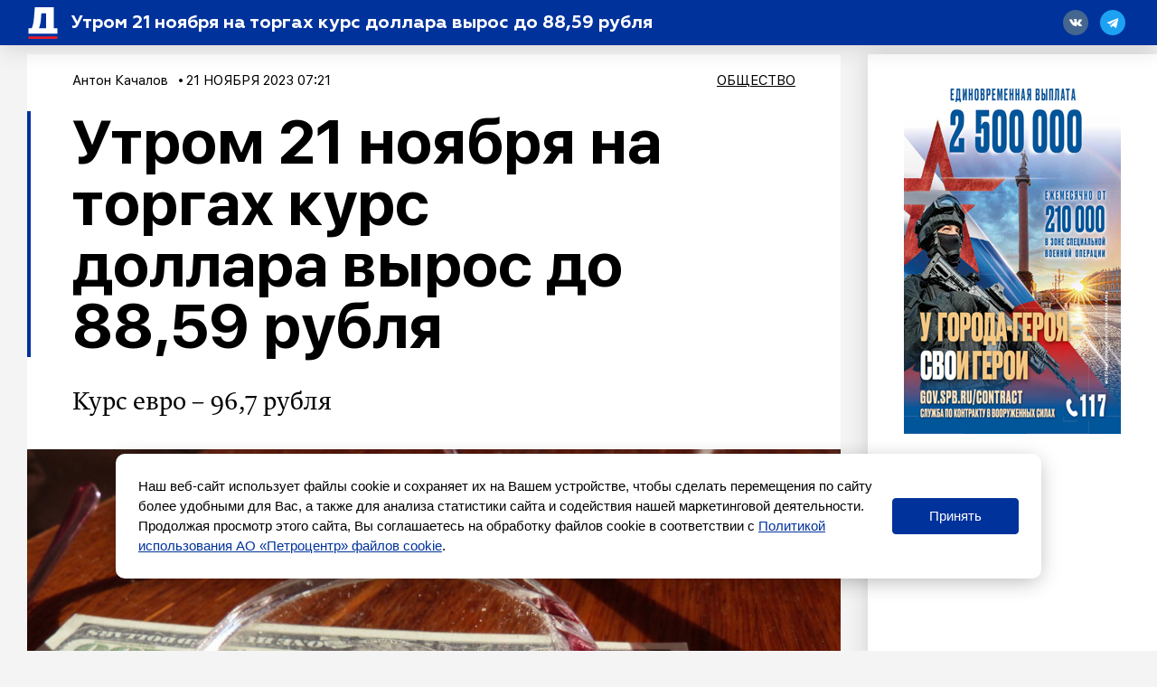

--- FILE ---
content_type: text/html; charset=UTF-8
request_url: https://spbdnevnik.ru/news/2023-11-21/utrom-21-noyabrya-na-torgah-kurs-dollara-vyros-do-8859-rublya
body_size: 50176
content:
<!DOCTYPE html>
<html lang="ru">
<head>
  <meta charset="utf-8">
<meta name="viewport" content="width=device-width, initial-scale=1">
<meta name="csrf-token" content="Fz43q0sHfoBYszQnQri0iS0ZV6WsuM76tZJFjEfR">
<title>Утром 21 ноября на торгах курс доллара вырос до 88,59 рубля</title>
<link rel="preload" href="/media/fonts/SFUIDisplay-Light.woff?96b9ca7b94cb7bf657ea694f46939b1d" as="font" type="font/woff" crossorigin>
<link rel="preload" href="/media/fonts/SFUIDisplay-Regular.woff?487c86cad639e3efc2bf70ff9a673263" as="font" type="font/woff" crossorigin>
<link rel="preload" href="/media/fonts/SFUIDisplay-Medium.woff?3f01864626c9a5039525ec7e2112345f" as="font" type="font/woff" crossorigin>
<link rel="preload" href="/media/fonts/SFUIDisplay-Bold.woff?383901d6c0f200a52b926943ac7510f2" as="font" type="font/woff" crossorigin>
<link rel="preload" href="/media/fonts/SFUIDisplay-Black.woff?f52c96e6c13e46cc7544b319679742e1" as="font" type="font/woff" crossorigin>
<link rel="preload" href="/media/fonts/SFUIText-Light.woff?95873c57476e5cf57d3757032176753c" as="font" type="font/woff" crossorigin>
<link rel="preload" href="/media/fonts/SFUIText-Regular.woff?53d97caea7ef8a12beab745fcc5744e1" as="font" type="font/woff" crossorigin>
<link rel="preload" href="/media/fonts/SFUIText-Medium.woff?48977014c2b3577697a6353bbdfa95fe" as="font" type="font/woff" crossorigin>
<link rel="preload" href="/media/fonts/SFUIText-Bold.woff?bb08af6a35b24efe9f095224a0ab601f" as="font" type="font/woff" crossorigin>
<link rel="preload" href="/media/fonts/Geometria.woff?3c6a7d3ae76a5aec78aac69db1af15cf" as="font" type="font/woff" crossorigin>
<link rel="preload" href="/media/fonts/Geometria-Bold.woff?fdd15f825a6db43442a758e2db168314" as="font" type="font/woff" crossorigin>
<link rel="preload" href="/media/fonts/Geometria-Medium.woff?45656b73e1a07f979bfb56559b359b07" as="font" type="font/woff" crossorigin>
<link rel="preload" href="/media/fonts/BrioniPro-Regular.woff?55bdc62565193217c382e91cfe89d4ec" as="font" type="font/woff" crossorigin>
<link rel="preload" href="/media/fonts/BrioniPro-Light.woff?64273f801e146ddef893889fe506ae4c" as="font" type="font/woff" crossorigin>
<link rel="preload" href="/media/fonts/BrioniPro-MediumItalic.woff?5d7a55f5b3bb2260e0d735e014ba1644" as="font" type="font/woff" crossorigin>
<link rel="preload" href="/media/fonts/BrioniPro-BoldItalic.woff?4c6f3a20baf858205bdc33f3df23671c" as="font" type="font/woff" crossorigin>

<meta content="Курс евро – 96,7 рубля
" name="description">
<meta content="Петербургский дневник, новости, события, информация" name="keywords">
<meta name="robots" content="noodp">
<meta name="robots" content="noyaca">
<meta name="fragment" content="!">  <meta name="theme-color" content="#ffffff">
<meta name="title" content="Утром 21 ноября на торгах курс доллара вырос до 88,59 рубля">
<meta content="Утром 21 ноября на торгах курс доллара вырос до 88,59 рубля" property="og:title">
<meta content="spbdnevnik.ru" property="og:site_name">
<meta content="Курс евро – 96,7 рубля
" property="og:description">
<meta content="https://spbdnevnik.ru/news/2023-11-21/utrom-21-noyabrya-na-torgah-kurs-dollara-vyros-do-8859-rublya" property="og:url">
<meta content="ru_RU" property="og:locale">
<meta content="https://spbdnevnik.ru/media/assets/og.jpg" property="og:image">
<meta content="image/jpeg" property="og:image:type">
<meta content="1106" property="og:image:width">
<meta content="581" property="og:image:height">
<meta content="website" property="og:type">



<meta name="format-detection" content="telephone=no">
<meta name="geo.region" content="RU-SPE">
<meta name="geo.placename" content="Санкт-Петербург">
<meta name="geo.position" content="59.939866;30.314486">
<meta name="ICBM" content="59.939866, 30.314486">

<meta name="yandex-verification" content="f690e05e85424e9d">
<meta name="apple-itunes-app" content="app-id=1399629545">
<meta content="95aefe4c18aad779" name="yandex-verification">
<meta content="7c2b89f8b81bb614" name="yandex-verification">
<meta content="0238510e7b93c7af" name="yandex-verification">

<meta name="verify-admitad" content="34ff62f4ba" />

<script type="text/javascript">!function(){var t=document.createElement("script");t.type="text/javascript",t.async=!0,t.src='https://vk.com/js/api/openapi.js?169',t.onload=function(){VK.Retargeting.Init("VK-RTRG-1422837-ehqcD"),VK.Retargeting.Hit()},document.head.appendChild(t)}();</script><noscript><img src="https://vk.com/rtrg?p=VK-RTRG-1422837-ehqcD" style="position:fixed; left:-999px;" alt=""/></noscript>


<meta name="pmail-verification" content="258b7cd48d1cc559a3acb7092de40b11">

<script>window.yaContextCb = window.yaContextCb || []</script>
<script src="https://yandex.ru/ads/system/context.js" async></script>



<script async src="https://jsn.24smi.net/smi.js"></script>
  <link href="/media/css/styles.css?id=f159ea760879f109d260" rel="stylesheet">
    <link rel="apple-touch-icon" sizes="180x180" href="/media/favicon/apple-touch-icon.png">
<link rel="icon" type="image/png" sizes="32x32" href="/media/favicon/favicon-32x32.png">
<link rel="icon" type="image/png" sizes="16x16" href="/media/favicon/favicon-16x16.png">
<link rel="manifest" href="/media/favicon/site.webmanifest">
<link rel="mask-icon" href="/media/favicon/safari-pinned-tab.svg" color="#5bbad5">
<link rel="shortcut icon" href="/media/favicon/favicon.ico">
<meta name="msapplication-TileColor" content="#ffffff">
<meta name="msapplication-config" content="/media/favicon/browserconfig.xml">
<meta name="theme-color" content="#ffffff">
</head>
<body>
<div style="display: none">
<!--LiveInternet counter--><script type="text/javascript">
document.write('<a class="liveinternet" style="display: inline !important;" href="//www.liveinternet.ru/click" '+
'target="_blank"><img src="//counter.yadro.ru/hit?t15.6;r'+
escape(document.referrer)+((typeof(screen)=='undefined')?'':
';s'+screen.width+'*'+screen.height+'*'+(screen.colorDepth?
screen.colorDepth:screen.pixelDepth))+';u'+escape(document.URL)+
';h'+escape(document.title.substring(0,150))+';'+Math.random()+
'" alt="" title="LiveInternet: показано число просмотров за 24'+
' часа, посетителей за 24 часа и за сегодня" '+
'border="0" width="88" height="31"><\/a>')
</script><!--/LiveInternet-->


<!-- Rating@Mail.ru counter -->
<script type="text/javascript">
    var _tmr = window._tmr || (window._tmr = []);
    _tmr.push({id: "2252049", type: "pageView", start: (new Date()).getTime()});
    (function (d, w, id) {
        if (d.getElementById(id)) return;
        var ts = d.createElement("script"); ts.type = "text/javascript"; ts.async = true; ts.id = id;
        ts.src = (d.location.protocol == "https:" ? "https:" : "http:") + "//top-fwz1.mail.ru/js/code.js";
        var f = function () {var s = d.getElementsByTagName("script")[0]; s.parentNode.insertBefore(ts, s);};
        if (w.opera == "[object Opera]") { d.addEventListener("DOMContentLoaded", f, false); } else { f(); }
    })(document, window, "topmailru-code");
</script><noscript><div>
    </div></noscript>
<!-- //Rating@Mail.ru counter -->

<!-- Yandex.Metrika informer --> <a href="https://metrika.yandex.ru/stat/?id=16895929&amp;from=informer" target="_blank" rel="nofollow"><img src="https://informer.yandex.ru/informer/16895929/3_0_FFFFFFFF_FFFFFFFF_0_pageviews" style="width:88px; height:31px; border:0;" alt="Яндекс.Метрика" title="Яндекс.Метрика: данные за сегодня (просмотры, визиты и уникальные посетители)" /></a> <!-- /Yandex.Metrika informer --> <!-- Yandex.Metrika counter --> <script type="text/javascript" > (function(m,e,t,r,i,k,a){m[i]=m[i]||function(){(m[i].a=m[i].a||[]).push(arguments)}; m[i].l=1*new Date();k=e.createElement(t),a=e.getElementsByTagName(t)[0],k.async=1,k.src=r,a.parentNode.insertBefore(k,a)}) (window, document, "script", "https://mc.yandex.ru/metrika/tag.js", "ym"); ym(16895929, "init", { clickmap:true, trackLinks:true, accurateTrackBounce:true, webvisor:true }); </script> <noscript><div><img src="https://mc.yandex.ru/watch/16895929" style="position:absolute; left:-9999px;" alt="" /></div></noscript> <!-- /Yandex.Metrika counter -->



<script type="text/javascript">

    (function (w, d, c) {
        (w[c] = w[c] || []).push(function () {
            try {
                w.statmedia = new StatMedia({ 'id': 49765 });
            } catch ( e ) {}
        });
        var p = d.createElement('script');
        p.type = 'text/javascript';
        p.async = true;
        p.src = 'https://stat.media/sm.js';
        var s = d.getElementsByTagName('script')[0];
        s.parentNode.insertBefore(p, s);
    })(window, document, '__statmedia_callbacks');
</script>



</div>

<svg xmlns="http://www.w3.org/2000/svg" xmlns:xlink="http://www.w3.org/1999/xlink" style="position: absolute; width: 0; height: 0" id="__SVG_SPRITE_NODE__">
  <symbol viewBox="0 0 30 30" id="search">
  <g id="search_Symbols" stroke="none" stroke-width="1">
    <g>
      <path d="M23.4978015,20.6693744 L29.8994949,27.0710678 L27.0710678,29.8994949 L20.6693744,23.4978015 C18.519467,25.0711327 15.8682078,26 13,26 C5.82029825,26 0,20.1797017 0,13 C0,5.82029825 5.82029825,0 13,0 C20.1797017,0 26,5.82029825 26,13 C26,15.8682078 25.0711327,18.519467 23.4978015,20.6693744 Z M13,22 C17.9705627,22 22,17.9705627 22,13 C22,8.02943725 17.9705627,4 13,4 C8.02943725,4 4,8.02943725 4,13 C4,17.9705627 8.02943725,22 13,22 Z" id="search_Combined-Shape"></path>
    </g>
  </g>
</symbol>
<symbol viewBox="-2 -2 54 54" id="triangle-icon">
  <g>
    <path stroke="#000" stroke-width="5" style="fill:#010002;" d="M49.301,44.35L26.788,3.098c-0.496-0.908-1.252-1.43-2.073-1.43c-0.825,0-1.581,0.524-2.075,1.439
		L0.387,44.348c-0.484,0.899-0.516,1.827-0.086,2.547s1.261,1.134,2.282,1.134h44.535c1.021,0,1.852-0.414,2.28-1.135
		C49.826,46.173,49.792,45.247,49.301,44.35z M47.678,45.872c-0.037,0.062-0.217,0.154-0.561,0.154H2.583
		c-0.345,0-0.526-0.095-0.564-0.158c-0.038-0.062-0.035-0.268,0.129-0.571L24.401,4.058c0.154-0.286,0.293-0.381,0.3-0.392
		c0.037,0.011,0.176,0.104,0.332,0.391l22.513,41.252C47.71,45.611,47.716,45.811,47.678,45.872z"></path>
  </g>
</symbol>
<symbol viewBox="0 0 22 16" id="arrow-right">
  <defs></defs>
  <g id="arrow-right_ui" stroke="none" stroke-width="1">
    <g id="arrow-right_main" transform="translate(-883.000000, -3403.000000)" fill="inherit" fill-rule="nonzero">
      <g id="arrow-right_footer" transform="translate(120.000000, 3059.000000)">
        <g id="arrow-right_right-arrow-copy" transform="translate(763.000000, 344.000000)">
          <path d="M14.8145443,0.240628669 C14.5148301,-0.0802095565 14.0160051,-0.0802095565 13.7058114,0.240628669 C13.4060972,0.550627766 13.4060972,1.06657032 13.7058114,1.37584681 L19.3277231,7.19067835 L0.776182915,7.19067835 C0.343728168,7.19140096 0,7.5469244 0,7.99421913 C0,8.44151387 0.343728168,8.80859904 0.776182915,8.80859904 L19.3277231,8.80859904 L13.7058114,14.6125915 C13.4060972,14.9334297 13.4060972,15.4500948 13.7058114,15.7593713 C14.0160051,16.0802096 14.5155287,16.0802096 14.8145443,15.7593713 L21.7673547,8.56797037 C22.0775484,8.25797128 22.0775484,7.74202872 21.7673547,7.43275224 L14.8145443,0.240628669 Z" id="arrow-right_Shape"></path>
        </g>
      </g>
    </g>
  </g>
</symbol>
<symbol viewBox="0 0 113 286" id="logo-small">
  <g id="logo-small_logos" stroke="none" stroke-width="1">
    <g id="logo-small_Artboard-11" transform="translate(-3249.000000, -656.000000)" fill="inherit">
      <g id="logo-small_Group-Copy-2" transform="translate(2877.000000, 651.000000)">
        <g id="logo-small_ru">
          <g id="logo-small_D" transform="translate(372.000000, 0.000000)">
            <path d="M7.125,120.038462 L7.125,120.038462 C11.6900486,115.528859 17.8483994,113 24.2652666,113 L47.2590834,113 C49.4682224,113 51.2590834,114.790861 51.2590834,117 C51.2590834,118.069337 50.830918,119.094154 50.0701765,119.845656 L46.3167209,123.553523 C44.0344964,125.808028 42.75,128.882477 42.75,132.09049 L42.75,218.095035 C42.75,222.907053 44.6767446,227.518727 48.1000814,230.900485 L55.2166395,237.930607 C56.3577518,239.05786 57,240.595085 57,242.199091 L57,286.425977 C57,288.635116 55.209139,290.425977 53,290.425977 C51.9476003,290.425977 50.9375987,290.011231 50.188907,289.271633 L4.45840117,244.096558 C1.60562053,241.278427 -3.06162844e-15,237.435365 -3.55271368e-15,233.42535 L0,137.09219 C-7.84806521e-16,130.683758 2.56595264,124.542136 7.125,120.038462 Z" id="logo-small_Rectangle-25"></path>
            <path d="M68.9683262,125.300737 L1.76161575,58.2286746 C0.633793971,57.1031124 2.85966851e-15,55.5751656 2.66453526e-15,53.9817818 L-4.4408921e-16,9.65329982 C-7.1463071e-16,7.44416082 1.790861,5.65329982 4,5.65329982 C5.0605051,5.65329982 6.0776051,6.07444133 6.82769065,6.82413641 L108.310763,108.25438 C111.313147,111.255201 113,115.326126 113,119.571034 L113,234 C113,237.313708 110.313708,240 107,240 L76.7299419,240 C73.4162334,240 70.7299419,237.313708 70.7299419,234 L70.7299419,129.54763 C70.7299419,127.954246 70.096148,126.426299 68.9683262,125.300737 Z" id="logo-small_Rectangle"></path>
          </g>
        </g>
      </g>
    </g>
  </g>
</symbol>
<symbol viewBox="0 0 228 44" id="logo-icon">
  <defs></defs>
  <g id="logo-icon_main" stroke="none" stroke-width="1" fill="none" fill-rule="evenodd">
    <g transform="translate(-46.000000, -2712.000000)" fill="#00329C" fill-rule="nonzero" id="logo-icon_full">
      <g transform="translate(46.000000, 2712.000000)">
        <g id="logo-icon_N" transform="translate(78.000000, 17.000000)">
          <path
            d="M5.08851667,20 L1.05228333,20 C0.527612821,20 0.102283333,19.5802669 0.102283333,19.0625 L0.102283333,1.03125 C0.102283333,0.513483047 0.527612821,0.09375 1.05228333,0.09375 L4.91659664,0.09375 C5.20663876,0.09375 5.48079121,0.224504966 5.66099338,0.448784475 L11.9690022,8.29972825 C12.1863195,8.57020127 12.5846752,8.61561048 12.8587545,8.40115261 C13.0102677,8.28259855 13.0986,8.10223509 13.0986,7.91141791 L13.0986,1.03125 C13.0986,0.513483047 13.5239295,0.09375 14.0486,0.09375 L18.0272,0.09375 C18.5518704,0.09375 18.9772,0.513483047 18.9772,1.03125 L18.9772,19.0625 C18.9772,19.5802669 18.5518704,20 18.0272,20 L14.3332436,20 C14.0446491,20 13.7717018,19.8705409 13.5914182,19.6481516 L7.16640024,11.7225537 C6.94789419,11.453015 6.54934237,11.4093142 6.2762098,11.6249452 C6.12597349,11.7435528 6.03851667,11.9231233 6.03851667,12.1129882 L6.03851667,19.0625 C6.03851667,19.5802669 5.61318718,20 5.08851667,20 Z"
            id="logo-icon_Path"></path>
        </g>
        <g id="logo-icon_E" transform="translate(99.000000, 17.000000)">
          <path
            d="M12.9809787,20 L0.915659574,20 C0.422128521,20 0.0220425532,19.5802669 0.0220425532,19.0625 L0.0220425532,1.03125 C0.0220425532,0.513483047 0.422128521,0.09375 0.915659574,0.09375 L12.8183404,0.09375 C13.3118715,0.09375 13.7119574,0.513483047 13.7119574,1.03125 L13.7119574,4.4171875 C13.7119574,4.93495445 13.3118715,5.3546875 12.8183404,5.3546875 L6.44565957,5.3546875 C6.11663887,5.3546875 5.84991489,5.63450953 5.84991489,5.9796875 L5.84991489,7.1178125 C5.84991489,7.46299047 6.11663887,7.7428125 6.44565957,7.7428125 L11.7602979,7.7428125 C12.2538289,7.7428125 12.6539149,8.16254555 12.6539149,8.6803125 L12.6539149,11.6396875 C12.6539149,12.1574545 12.2538289,12.5771875 11.7602979,12.5771875 L6.44565957,12.5771875 C6.11663887,12.5771875 5.84991489,12.8570095 5.84991489,13.2021875 L5.84991489,14.1140625 C5.84991489,14.4592405 6.11663887,14.7390625 6.44565957,14.7390625 L12.9809787,14.7390625 C13.4745098,14.7390625 13.8745957,15.1587955 13.8745957,15.6765625 L13.8745957,19.0625 C13.8745957,19.5802669 13.4745098,20 12.9809787,20 Z"
            id="logo-icon_Path"></path>
        </g>
        <g id="logo-icon_V" transform="translate(115.000000, 17.000000)">
          <path
            d="M12.5583563,19.9578295 L8.47262578,19.9578295 C7.96231965,19.9578295 7.50373221,19.6473186 7.31572066,19.1744856 L0.15020268,1.15382091 C-0.00805775507,0.755809454 0.187374354,0.305288219 0.586712513,0.147553566 C0.677925248,0.111525431 0.77515387,0.0930232558 0.87326838,0.0930232558 L5.83264822,0.0930232558 C6.22922582,0.0930232558 6.58250018,0.342803743 6.71354975,0.71585931 L10.0429137,10.1934779 C10.1564712,10.5167394 10.5114565,10.6870438 10.8357955,10.5738635 C11.0140008,10.5116776 11.1542353,10.372207 11.2170088,10.1947269 L14.5702809,0.713985873 C14.701886,0.341897488 15.0546759,0.0930232558 15.4505221,0.0930232558 L20.183397,0.0930232558 C20.6129518,0.0930232558 20.9611747,0.440089341 20.9611747,0.868217054 C20.9611747,0.966325516 20.9424892,1.06354229 20.9061104,1.15470498 L13.714698,19.1759 C13.5263103,19.6479868 13.0681053,19.9578295 12.5583563,19.9578295 Z"
            id="logo-icon_Path"></path>
        </g>
        <g id="logo-icon_N" transform="translate(138.000000, 17.000000)">
          <path
            d="M5.10751667,20 L1.07128333,20 C0.546612821,20 0.121283333,19.5802669 0.121283333,19.0625 L0.121283333,1.03125 C0.121283333,0.513483047 0.546612821,0.09375 1.07128333,0.09375 L4.93559664,0.09375 C5.22563876,0.09375 5.4997912,0.224504966 5.67999338,0.448784475 L11.9880022,8.29972825 C12.2053195,8.57020127 12.6036752,8.61561048 12.8777545,8.40115261 C13.0292677,8.28259855 13.1176,8.10223509 13.1176,7.91141791 L13.1176,1.03125 C13.1176,0.513483047 13.5429295,0.09375 14.0676,0.09375 L18.0462,0.09375 C18.5708704,0.09375 18.9962,0.513483047 18.9962,1.03125 L18.9962,19.0625 C18.9962,19.5802669 18.5708704,20 18.0462,20 L14.3522436,20 C14.0636491,20 13.7907018,19.8705409 13.6104182,19.6481516 L7.18540024,11.7225537 C6.96689419,11.453015 6.56834237,11.4093142 6.2952098,11.6249452 C6.14497349,11.7435528 6.05751667,11.9231233 6.05751667,12.1129882 L6.05751667,19.0625 C6.05751667,19.5802669 5.63218718,20 5.10751667,20 Z"
            id="logo-icon_Path"></path>
        </g>
        <g id="logo-icon_I" transform="translate(160.000000, 17.000000)">
          <path
            d="M4.99404878,20 L1.02380488,20 C0.538871927,20 0.145756098,19.5802669 0.145756098,19.0625 L0.145756098,1.03125 C0.145756098,0.513483047 0.538871927,0.09375 1.02380488,0.09375 L4.99404878,0.09375 C5.47898173,0.09375 5.87209756,0.513483047 5.87209756,1.03125 L5.87209756,19.0625 C5.87209756,19.5802669 5.47898173,20 4.99404878,20 Z"
            id="logo-icon_Path"></path>
        </g>
        <g id="logo-icon_K" transform="translate(169.000000, 17.000000)">
          <path
            d="M5.10067717,20 L1.04185827,20 C0.546106602,20 0.144220472,19.5802669 0.144220472,19.0625 L0.144220472,1.03125 C0.144220472,0.513483047 0.546106602,0.09375 1.04185827,0.09375 L5.10067717,0.09375 C5.59642883,0.09375 5.99831496,0.513483047 5.99831496,1.03125 L5.99831496,5.65045042 C5.99831496,5.99562839 6.26623905,6.27545042 6.59674016,6.27545042 C6.78445497,6.27545042 6.96129245,6.18345791 7.07438005,6.0269777 L11.0929439,0.466459062 C11.2625753,0.231738756 11.5278315,0.09375 11.8094038,0.09375 L17.0416736,0.09375 C17.3721747,0.09375 17.6400988,0.373572031 17.6400988,0.71875 C17.6400988,0.855760287 17.5969918,0.988974647 17.517411,1.0978954 L11.9224991,8.75553767 C11.6731403,9.09683 11.6776078,9.57141144 11.9333433,9.90751737 L18.8410792,18.9861589 C19.046699,19.2563992 19.0036287,19.6495625 18.7448788,19.8643134 C18.639018,19.9521733 18.5077873,20 18.3725712,20 L12.8619528,20 C12.5856717,20 12.3247822,19.867123 12.1546634,19.6397612 L7.06826645,12.8418524 C6.86476195,12.5698711 6.48867944,12.5216857 6.22826266,12.7342274 C6.08313304,12.8526764 5.99831496,13.0343264 5.99831496,13.2266932 L5.99831496,19.0625 C5.99831496,19.5802669 5.59642883,20 5.10067717,20 Z"
            id="logo-icon_Path"></path>
        </g>
        <g id="logo-icon_R" transform="translate(190.000000, 17.000000)">
          <path
            d="M13.2735384,11.9103659 C13.6995773,12.4907662 17.1999585,16.5171587 23.7746818,23.989543 C23.9980265,24.243379 23.9714071,24.6285543 23.7152269,24.8498549 C23.6031585,24.9466651 23.4595066,25 23.3108278,25 L18.0605755,25 C17.7910946,25 17.5350698,24.8833166 17.3597014,24.6805765 L7.07373737,12.7891684 C6.95682512,12.6540084 6.78614188,12.5762195 6.60648797,12.5762195 L6.46953842,12.5762195 C6.23757882,12.5762195 6.04953842,12.76254 6.04953842,12.992378 L6.04953842,18.597561 C6.04953842,19.1026994 5.6362628,19.5121951 5.12646149,19.5121951 L0.952615385,19.5121951 C0.442814077,19.5121951 0.0295384615,19.1026994 0.0295384615,18.597561 L0.0295384615,1.00609756 C0.0295384615,0.50095907 0.442814077,0.0914634146 0.952615385,0.0914634146 L9.49353838,0.0914634146 C11.7055384,0.0914634146 13.4975384,0.674085366 14.8415383,1.86707317 C16.1855383,3.03231707 16.8575383,4.5304878 16.8575383,6.33384146 C16.8575383,8.77530488 15.5135383,10.8006098 13.2735384,11.9103659 Z M6.97261538,8.22042683 L9.10123077,8.22042683 C10.2212308,8.22042683 10.9772308,7.61006098 10.9772308,6.63902439 C10.9772308,5.6679878 10.2212308,5.08536585 9.10123077,5.08536585 L6.97261538,5.08536585 C6.63274785,5.08536585 6.35723077,5.35836296 6.35723077,5.69512195 L6.35723077,7.61067073 C6.35723077,7.94742973 6.63274785,8.22042683 6.97261538,8.22042683 Z"
            id="logo-icon_Combined-Shape"></path>
        </g>
        <g id="logo-icon_U"
           transform="translate(219.500000, 27.000000) rotate(180.000000) translate(-219.500000, -27.000000) translate(211.000000, 17.000000)">
          <path
            d="M1.07190265,1.25600962 C1.75867988,0.551384194 2.68515743,0.15625 3.65052683,0.15625 L7.10977361,0.15625 C7.44212195,0.15625 7.71154352,0.436072031 7.71154352,0.78125 C7.71154352,0.948333969 7.64712926,1.10846155 7.53268142,1.22588369 L6.96800226,1.80523791 C6.62465875,2.15750434 6.43141593,2.63788708 6.43141593,3.139139 L6.43141593,19.0040892 C6.43141593,19.5211975 6.0282728,19.9406572 5.53038527,19.9415877 L0.904279074,19.9502331 C0.405757365,19.9511648 0.000898486395,19.5321877 1.46127427e-06,19.0144216 C4.8709162e-07,19.0138592 1.77522099e-15,19.0132969 1.77635684e-15,19.0127347 L2.57807541e-15,3.92065464 C2.46000718e-15,2.9193372 0.386028273,1.95970873 1.07190265,1.25600962 Z"
            id="logo-icon_Rectangle-25"></path>
          <path
            d="M11.5409303,0.162839166 L14.5862209,0.15403625 C15.9156091,0.150193434 16.9962907,1.26636201 16.9999907,2.64706853 C16.9999968,2.64938788 17,2.65170722 17,2.65402656 L17,18.90625 C17,19.4240169 16.5958676,19.84375 16.0973451,19.84375 L11.5434426,19.84375 C11.0449201,19.84375 10.6407877,19.4240169 10.6407877,18.90625 L10.6407877,1.10033553 C10.6407877,0.58358727 11.0433906,0.164277386 11.5409303,0.162839166 Z"
            id="logo-icon_Rectangle"></path>
        </g>
        <g id="logo-icon_D" transform="translate(57.000000, 0.000000)">
          <path
            d="M1.07190265,17.6982249 C1.75867988,17.0044398 2.68515743,16.6153846 3.65052683,16.6153846 L7.10977361,16.6153846 C7.44212195,16.6153846 7.71154352,16.8909017 7.71154352,17.2307692 C7.71154352,17.3952826 7.64712926,17.5529468 7.53268142,17.6685625 L6.96800226,18.2390035 C6.62465875,18.5858505 6.43141593,19.0588426 6.43141593,19.5523831 L6.43141593,32.7838515 C6.43141593,33.524162 6.72128016,34.2336503 7.23629543,34.7539208 L8.30692807,35.835478 C8.47859983,36.0089015 8.57522124,36.2453977 8.57522124,36.4921678 L8.57522124,43.2963042 C8.57522124,43.6361717 8.30579967,43.9116888 7.97345133,43.9116888 C7.81512571,43.9116888 7.66317857,43.8478817 7.55054353,43.7340974 L0.670732919,36.7840858 C0.241553531,36.3505272 -3.4788336e-15,35.7592869 -3.55271368e-15,35.1423615 L-3.01823463e-15,20.3218754 C-3.13630287e-15,19.3359628 0.386028273,18.3910978 1.07190265,17.6982249 Z"
            id="logo-icon_Rectangle-25"></path>
          <path
            d="M10.3757659,18.5078057 L0.265021838,8.18902686 C0.0953495355,8.01586345 5.29362877e-17,7.78079471 2.35799581e-17,7.53565874 L-4.4408921e-16,0.71589228 C-4.84790144e-16,0.376024742 0.269421566,0.100507665 0.601769912,0.100507665 C0.761314927,0.100507665 0.914329971,0.165298666 1.0271747,0.280636371 L16.2945396,15.8852892 C16.7462257,16.346954 17,16.9732502 17,17.6263129 L17,35.2307692 C17,35.7405705 16.5958676,36.1538462 16.0973451,36.1538462 L11.5434426,36.1538462 C11.0449201,36.1538462 10.6407877,35.7405705 10.6407877,35.2307692 L10.6407877,19.1611738 C10.6407877,18.9160378 10.5454382,18.6809691 10.3757659,18.5078057 Z"
            id="logo-icon_Rectangle"></path>
        </g>
        <g id="logo-icon_S" transform="translate(0.000000, 16.000000)">
          <path
            d="M8.27034545,20.9286316 C6.54294252,20.9286316 2.00867228,20.3512869 0.573386639,19.0922362 C0.524659486,19.0494922 0.479187744,19.011045 0.436971411,18.9768946 C0.214841619,18.7972056 0.0853090909,18.5236222 0.0853090909,18.2341544 L0.0853084234,13.8740184 C0.0853084234,13.5252066 0.36207815,13.2424387 0.703490909,13.2424387 C0.81412265,13.2424387 0.92272727,13.2727713 1.01797359,13.3302718 C2.08459418,13.9741933 3.04880905,14.4379273 3.91061818,14.7214737 C5.57012727,15.2674737 7.06087273,15.5548421 8.38285455,15.5548421 C9.90172727,15.5548421 10.6611636,15.2387368 10.6611636,14.6065263 C10.6611636,14.3191579 10.3798909,14.0605263 9.81734545,13.8018947 C9.2548,13.5432632 8.15783636,13.1696842 6.55458182,12.6811579 C2.47612727,11.4454737 0.0853090909,9.66378947 0.0853090909,6.24410526 C0.0853090909,2.13473684 3.3762,0.00821052632 8.55161818,0.00821052632 C10.1201519,0.00821052632 12.2799194,0.471588939 15.0309207,1.39834577 L15.0309206,1.39834593 C15.4110238,1.52639504 15.6678182,1.88915796 15.6678182,2.29806518 L15.667819,6.37581022 C15.667819,6.72462212 15.3910492,7.00739002 15.0496364,7.00739002 C14.9629016,7.00739002 14.8771376,6.98874256 14.7979189,6.95265968 C13.7313259,6.46684306 12.8118196,6.12528984 12.0394,5.928 C10.5767818,5.52568421 9.2548,5.32452632 8.10158182,5.32452632 C6.94836364,5.32452632 6.35769091,5.58315789 6.35769091,6.07168421 C6.35769091,6.33031579 6.63896364,6.58894737 7.17338182,6.84757895 C7.73592727,7.07747368 8.97352727,7.47978947 10.8580545,8.05452632 C14.9365091,9.31894737 16.9335455,11.2443158 16.9335455,14.3191579 C16.9335455,16.3307368 16.1459818,17.94 14.5427273,19.1469474 C12.9676,20.3251579 10.8861818,20.9286316 8.27034545,20.9286316 Z"
            id="logo-icon_s"></path>
        </g>
        <g id="logo-icon_P" transform="translate(19.000000, 17.000000)">
          <path
            d="M0.973925234,0.09375 L9.33157009,0.09375 C11.6448411,0.09375 13.4954579,0.6909375 14.8834206,1.91375 C16.3002991,3.1365625 16.9942804,4.6721875 16.9942804,6.5775 C16.9942804,8.454375 16.3002991,10.0184375 14.8834206,11.24125 C13.4954579,12.4640625 11.6448411,13.06125 9.33157009,13.06125 L6.87308411,13.06125 C6.52209941,13.06125 6.23757009,13.341072 6.23757009,13.68625 L6.23757009,19.0625 C6.23757009,19.5802669 5.81077612,20 5.28429907,20 L0.973925234,20 C0.447448182,20 0.0206542056,19.5802669 0.0206542056,19.0625 L0.0206542056,1.03125 C0.0206542056,0.513483047 0.447448182,0.09375 0.973925234,0.09375 Z M6.87308411,8.625 L8.49300935,8.625 C9.76530841,8.625 10.632785,7.885625 10.632785,6.8334375 C10.632785,5.78125 9.73639252,5.0703125 8.49300935,5.0703125 L6.87308411,5.0703125 C6.52209941,5.0703125 6.23757009,5.35013453 6.23757009,5.6953125 L6.23757009,8 C6.23757009,8.34517797 6.52209941,8.625 6.87308411,8.625 Z"
            id="logo-icon_Combined-Shape"></path>
        </g>
        <g id="logo-icon_B" transform="translate(37.000000, 17.000000)">
          <path
            d="M8.83078095,20 L1.00754286,20 C0.5025968,20 0.0932571429,19.5802669 0.0932571429,19.0625 L0.0932571429,1.03125 C0.0932571429,0.513483047 0.5025968,0.09375 1.00754286,0.09375 L8.41478095,0.09375 C10.2174476,0.09375 11.6873143,0.5203125 12.8521143,1.401875 C14.0169143,2.255 14.5993143,3.50625 14.5993143,5.1840625 C14.5993143,6.1225 14.3497143,6.9471875 13.822781,7.60125 C13.2958476,8.2553125 12.7966476,8.7103125 12.2697143,8.96625 C13.1017143,9.136875 13.9337143,9.705625 14.737981,10.6725 C15.5422476,11.6109375 15.9582476,12.8053125 15.9582476,14.2271875 C15.9582476,15.961875 15.2926476,17.3553125 13.989181,18.4075 C12.6857143,19.4596875 10.9662476,20 8.83078095,20 Z M6.05592381,12.4065625 L6.05592381,14.4553125 C6.05592381,14.8004905 6.32881691,15.0803125 6.66544762,15.0803125 L7.66598095,15.0803125 C8.74758095,15.0803125 9.44091429,14.4546875 9.44091429,13.459375 C9.44091429,12.4640625 8.69211429,11.7815625 7.66598095,11.7815625 L6.66544762,11.7815625 C6.32881691,11.7815625 6.05592381,12.0613845 6.05592381,12.4065625 Z M6.05592381,5.4678125 L6.05592381,6.8909375 C6.05592381,7.23611547 6.32881691,7.5159375 6.66544762,7.5159375 L7.55504762,7.5159375 C8.35931429,7.5159375 8.96944762,6.9471875 8.96944762,6.23625 C8.96944762,5.4115625 8.35931429,4.8428125 7.55504762,4.8428125 L6.66544762,4.8428125 C6.32881691,4.8428125 6.05592381,5.12263453 6.05592381,5.4678125 Z"
            id="logo-icon_Combined-Shape"></path>
        </g>
      </g>
    </g>
  </g>
</symbol>
<symbol viewBox="0 0 8 12" id="lightning">
  <defs></defs>
  <g id="lightning_Symbols" stroke="none" stroke-width="1" fill="none" fill-rule="evenodd">
    <g id="lightning_bolt_ico" transform="translate(-8.000000, -6.000000)" fill="#FF2D55" fill-rule="nonzero">
      <g id="lightning_Light" transform="translate(8.000000, 6.000000)">
        <polygon id="lightning_Shape" transform="translate(4.000000, 6.000000) scale(-1, 1) translate(-4.000000, -6.000000) "
                 points="4 0 4 4.72145676 0 4.72145676 4 12 4 7.27854324 8 7.27854324"></polygon>
      </g>
    </g>
  </g>
</symbol>
<symbol viewBox="0 0 40 40" id="fullscreen">
  <defs></defs>
  <g id="fullscreen_Page-1" stroke="none" stroke-width="1" fill="none" fill-rule="evenodd">
    <g id="fullscreen_PDF-list" transform="translate(-457.000000, -831.000000)" fill="#FFFFFF" fill-rule="nonzero">
      <g id="fullscreen_Fullscreen" transform="translate(457.000000, 831.000000)">
        <path d="M0,11.9634783 L0,0 L12.433913,0 L17.0095652,3.47826087 L9.38434783,3.47826087 L17.3913043,11.9634783 L12.433913,16.5217391 L4.34782609,8.91391304 L4.34782609,16.5391304 L0,11.9634783 Z M27.6104348,0 L40,0 L40,12.0078261 L36.5217391,16.5826087 L36.5217391,8.95826087 L27.8234783,16.9652174 L23.1591304,12.2208696 L30.66,4.34782609 L23.0347826,4.34782609 L27.6104348,0 Z M40,27.6104348 L40,40 L27.566087,40 L22.9904348,36.5217391 L30.6156522,36.5217391 L22.6086957,27.8234783 L27.566087,23.1591304 L35.6521739,30.66 L35.6521739,23.0347826 L40,27.6104348 Z M12.3895652,40 L0,40 L0,27.566087 L3.47826087,22.9904348 L3.47826087,30.6156522 L12.1765217,22.6086957 L16.8408696,27.566087 L9.34,35.6521739 L16.9652174,35.6521739 L12.3895652,40 Z" id="fullscreen_Shape" />
      </g>
    </g>
  </g>
</symbol>

<symbol viewBox="0 0 40 40" fill="currentColor" id="telegram2-icon">
  <path d="M17.9732 5.05567L3.33852 10.9763C2.86679 11.17 2.89422 11.8766 3.38241 12.0248L7.1014 13.1645L8.48917 17.7402C8.63178 18.2189 9.21871 18.3614 9.5533 18.0024L11.4786 15.9624L15.2525 18.84C15.7132 19.1933 16.3715 18.9312 16.4867 18.35L18.9824 5.93891C19.1086 5.33489 18.5326 4.82773 17.9732 5.05567ZM16.1411 7.80798L9.34487 14.0534C9.27904 14.1161 9.23516 14.2016 9.22419 14.2927L8.9609 16.7088C8.94993 16.7886 8.84571 16.8 8.82377 16.7202L7.74866 13.1132C7.69929 12.9479 7.76512 12.7713 7.90773 12.6801L15.9326 7.50597C16.1137 7.3977 16.3056 7.65982 16.1411 7.80798Z"></path>
</symbol>  <symbol viewBox="0 0 11 23" id="fb-icon">
  <defs></defs>
  <g id="fb-icon_Social-Icons" stroke="none" stroke-width="1" fill="inherit" fill-rule="evenodd">
    <g transform="translate(-76.000000, -72.000000)" id="fb-icon_facebook">
      <g transform="translate(60.000000, 60.000000)">
        <path d="M23.3147057,35 L18.4372418,35 L18.4372418,23.4985483 L16,23.4985483 L16,19.535534 L18.4372418,19.535534 L18.4372418,17.1562737 C18.4372418,13.9234411 19.8127074,12 23.7230238,12 L26.9776468,12 L26.9776468,15.964466 L24.9435074,15.964466 C23.4212558,15.964466 23.3206665,16.5182719 23.3206665,17.5518493 L23.3139606,19.535534 L27,19.535534 L26.5685836,23.4985483 L23.3139606,23.4985483 L23.3139606,35 L23.3147057,35 Z" id="fb-icon_Shape" fill="inherit"></path>
      </g>
    </g>
  </g>
</symbol>
<symbol viewBox="0 0 25 14" id="vk-icon">
  <defs></defs>
  <g id="vk-icon_Social-Icons" stroke="none" stroke-width="1" fill="inherit" fill-rule="evenodd">
    <g transform="translate(-309.000000, -77.000000)" id="vk-icon_vk">
      <g transform="translate(300.000000, 61.000000)">
        <path d="M22.7260375,29.931282 C22.7260375,29.931282 23.1772326,29.8820719 23.4083325,29.6384215 C23.6198685,29.4151753 23.6125319,28.9938882 23.6125319,28.9938882 C23.6125319,28.9938882 23.5844087,27.0266816 24.5149221,26.7362215 C25.4319853,26.4505625 26.6094945,28.6386148 27.8591459,29.4799887 C28.8031097,30.1161202 29.5196417,29.9768915 29.5196417,29.9768915 L32.8589745,29.931282 C32.8589745,29.931282 34.6050629,29.8256602 33.7772605,28.4777816 C33.7087864,28.3673587 33.2942739,27.4803754 31.2950761,25.6583987 C29.2005037,23.7512045 29.4817364,24.0596682 32.0030489,20.7601862 C33.538824,18.7509708 34.152645,17.5243172 33.9606731,16.9998088 C33.7784832,16.4981051 32.6486614,16.6313326 32.6486614,16.6313326 L28.889925,16.6541373 C28.889925,16.6541373 28.6111378,16.6169296 28.4044929,16.7381547 C28.202739,16.8569793 28.0719046,17.1342366 28.0719046,17.1342366 C28.0719046,17.1342366 27.4776477,18.6885579 26.6840823,20.0112313 C25.0101363,22.800608 24.3412915,22.9482385 24.0673953,22.7754027 C23.4303421,22.3709191 23.5892997,21.1526673 23.5892997,20.2872884 C23.5892997,17.5831294 24.0074805,16.4560964 22.7761703,16.1644361 C22.3677715,16.067216 22.0669748,16.0036029 21.0215227,15.9928006 C19.6801649,15.9795979 18.5454521,15.9976016 17.9022851,16.3060654 C17.4743222,16.5113078 17.1441795,16.9698026 17.3459334,16.996208 C17.5941518,17.0286147 18.1566173,17.1450388 18.4549685,17.5435212 C18.840135,18.0584276 18.8266848,19.2130663 18.8266848,19.2130663 C18.8266848,19.2130663 19.0480027,22.3961243 18.3094611,22.791006 C17.8032423,23.062262 17.1087197,22.5089477 15.6157408,19.9776244 C14.8515215,18.6813564 14.2743831,17.2482602 14.2743831,17.2482602 C14.2743831,17.2482602 14.1631127,16.9806048 13.9638043,16.836575 C13.7229224,16.6625391 13.3866659,16.6085279 13.3866659,16.6085279 L9.81501039,16.6313326 C9.81501039,16.6313326 9.27822273,16.6457356 9.08135983,16.874983 C8.90650644,17.0778249 9.06790957,17.499112 9.06790957,17.499112 C9.06790957,17.499112 11.864341,23.9216397 15.0312659,27.1587089 C17.9352994,30.1257222 21.2318359,29.931282 21.2318359,29.931282 L22.7260375,29.931282 Z" id="vk-icon_Shape" fill="inherit"></path>
      </g>
    </g>
  </g>
</symbol>
<symbol viewBox="0 0 21 18" id="twitter-icon">
  <defs></defs>
  <g id="twitter-icon_Social-Icons" stroke="none" stroke-width="1" fill="inherit" fill-rule="evenodd">
    <g transform="translate(-132.000000, -74.000000)" id="twitter-icon_twitter">
      <g transform="translate(120.000000, 60.000000)">
        <path d="M30.526149,16.8457316 C31.4160944,16.2841254 32.0989611,15.3936155 32.41944,14.3328037 C31.5861948,14.8541095 30.6654341,15.2311137 29.6830428,15.4352159 C28.899102,14.5512061 27.7786582,14 26.5386512,14 C24.1597112,14 22.231907,16.0345226 22.231907,18.5435505 C22.231907,18.8997544 22.2676528,19.2468583 22.3416094,19.578362 C18.762106,19.3885599 15.5881317,17.5815398 13.4618771,14.8307092 C13.0908611,15.5041167 12.8788519,16.2841254 12.8788519,17.1161346 C12.8788519,18.6917521 13.6393731,20.0827676 14.7955626,20.8991767 C14.0892763,20.8757764 13.4248987,20.6690741 12.8431062,20.3310703 L12.8431062,20.386971 C12.8431062,22.5891954 14.3271703,24.4261158 16.3005811,24.8421205 C15.9381933,24.9487217 15.558549,25.0020222 15.1641134,25.0020222 C14.8867758,25.0020222 14.6156013,24.9747219 14.3542877,24.9214213 C14.9015672,26.7258414 16.4928685,28.041456 18.3787639,28.0765564 C16.9033281,29.29597 15.0457827,30.021378 13.0279979,30.021378 C12.6804015,30.021378 12.3365029,30.0018778 12,29.9589773 C13.9068498,31.2472916 16.1711569,32 18.6043317,32 C26.5300229,32 30.8614193,25.0761231 30.8614193,19.0713563 C30.8614193,18.8737542 30.858954,18.677452 30.8503258,18.4837498 C31.6921993,17.8428427 32.4243705,17.0420338 33,16.1307237 C32.2271527,16.4921277 31.3963726,16.7365304 30.526149,16.8457316 Z" id="twitter-icon_Shape" fill="inherit"></path>
      </g>
    </g>
  </g>
</symbol>
<symbol viewBox="0 0 13 13" id="instagram-icon">
  <defs></defs>
  <g id="instagram-icon_ui" stroke="none" stroke-width="1" fill="none" fill-rule="evenodd">
    <g id="instagram-icon_main" transform="translate(-765.000000, -3581.000000)" fill="#000000" fill-rule="nonzero">
      <g id="instagram-icon_footer" transform="translate(120.000000, 3059.000000)">
        <g id="instagram-icon_Group-3" transform="translate(542.000000, 522.000000)">
          <g id="instagram-icon_733614-copy" transform="translate(103.000000, 0.000000)">
            <path
              d="M8.9375,0 L4.0625,0 C1.8191875,0 0,1.8191875 0,4.0625 L0,8.9375 C0,11.1808125 1.8191875,13 4.0625,13 L8.9375,13 C11.1808125,13 13,11.1808125 13,8.9375 L13,4.0625 C13,1.8191875 11.1808125,0 8.9375,0 Z M11.78125,8.9375 C11.78125,10.505625 10.505625,11.78125 8.9375,11.78125 L4.0625,11.78125 C2.494375,11.78125 1.21875,10.505625 1.21875,8.9375 L1.21875,4.0625 C1.21875,2.494375 2.494375,1.21875 4.0625,1.21875 L8.9375,1.21875 C10.505625,1.21875 11.78125,2.494375 11.78125,4.0625 L11.78125,8.9375 Z"
              id="instagram-icon_Shape"></path>
            <path
              d="M6.5,3 C4.567125,3 3,4.567125 3,6.5 C3,8.432875 4.567125,10 6.5,10 C8.432875,10 10,8.432875 10,6.5 C10,4.567125 8.432875,3 6.5,3 Z M6.5,8.6875 C5.29425,8.6875 4.3125,7.70575 4.3125,6.5 C4.3125,5.293375 5.29425,4.3125 6.5,4.3125 C7.70575,4.3125 8.6875,5.293375 8.6875,6.5 C8.6875,7.70575 7.70575,8.6875 6.5,8.6875 Z"
              id="instagram-icon_Shape"></path>
            <circle id="instagram-icon_Oval" cx="10" cy="3" r="1"></circle>
          </g>
        </g>
      </g>
    </g>
  </g>
</symbol>
<symbol viewBox="0 0 24 24" id="ok-icon"><title></title>
  <path d="M12,12A5,5,0,1,0,7,7,5,5,0,0,0,12,12Zm0-7a2,2,0,1,1-2,2A2.00225,2.00225,0,0,1,12,5Z"></path>
  <path
    d="M13.8288,16.049a9.33918,9.33918,0,0,0,3.14972-1.2243,1.39994,1.39994,0,1,0-1.48437-2.374,6.71562,6.71562,0,0,1-6.88281.064A1.40038,1.40038,0,0,0,7.16992,14.916a9.34977,9.34977,0,0,0,3.00079,1.13348L7.00977,19.21045a1.40006,1.40006,0,1,0,1.98047,1.97949L12,18.18018l3.00977,3.00977a1.40006,1.40006,0,1,0,1.98047-1.97949Z"></path>
</symbol>

<symbol viewBox="7 7 35 35" id="telegram-icon">
    <path d="M37.1 13L9.4 24c-.9.3-.8 1.6.1 1.9l7 2.2 2.8 8.8c.2.7 1.1.9 1.6.4l4.1-3.8 7.8 5.7c.6.4 1.4.1 1.6-.6l5.4-23.2c.3-1.7-1.2-3-2.7-2.4zM20.9 29.8L20 35l-2-7.2L37.5 15 20.9 29.8z"/>
</symbol>
  <symbol viewBox="0 0 120 40" id="app-store-black">
  <g id="app-store-black_About" stroke="none" stroke-width="1" fill="none" fill-rule="evenodd">
    <g id="app-store-black_about" transform="translate(-1112.000000, -640.000000)" fill-rule="nonzero">
      <g id="app-store-black_App" transform="translate(1096.000000, 362.000000)">
        <g id="app-store-black_bg">
          <g id="app-store-black_Слой-0-копия-Copy-5" transform="translate(0.000000, 254.000000)">
            <g id="app-store-black_Download_on_the_App_Store_Badge_RU_RGB_blk_100317"
               transform="translate(16.000000, 24.000000)">
              <g id="app-store-black_Group">
                <g id="app-store-black_Shape">
                  <path
                    d="M110.13477,0 L9.53468,0 C9.16798,0 8.80568,0 8.43995,0.002 C8.1338,0.004 7.83009,0.00981 7.521,0.0147 C6.84951368,0.0226018036 6.17960647,0.0816762599 5.5171,0.19141 C4.85552408,0.303532628 4.21467252,0.51491574 3.61622,0.81841 C3.01849941,1.12447171 2.47234502,1.52216753 1.99757,1.99707 C1.5203025,2.47063699 1.12246318,3.01801638 0.81935,3.61816 C0.515400242,4.21710912 0.304640498,4.8589383 0.19435,5.52148 C0.0830109412,6.18318491 0.0230983806,6.85252054 0.01515,7.52348 C0.00587,7.83008 0.00489,8.1377 0,8.44434 L0,31.5586 C0.00489,31.8691 0.00587,32.1699 0.01515,32.4805 C0.023100818,33.1514262 0.0830133796,33.8207284 0.19435,34.4824 C0.304335953,35.145329 0.515108158,35.7875266 0.81935,36.3867 C1.12232555,36.9849029 1.52022081,37.5300662 1.99757,38.001 C2.47054482,38.478014 3.01705224,38.8759804 3.61622,39.1797 C4.21466797,39.4840065 4.85545044,39.6966478 5.5171,39.8105 C6.1797191,39.9193547 6.84955741,39.9784532 7.521,39.9873 C7.83009,39.9941 8.1338,39.998 8.43995,39.998 C8.80567,40 9.168,40 9.53468,40 L110.13477,40 C110.49417,40 110.85937,40 111.21877,39.998 C111.52347,39.998 111.83597,39.9941 112.14067,39.9873 C112.810843,39.9789237 113.47942,39.9198215 114.14067,39.8105 C114.804454,39.6958464 115.447534,39.4832614 116.04887,39.1797 C116.647497,38.8758046 117.1935,38.4778491 117.66607,38.001 C118.142188,37.5282218 118.540932,36.9834573 118.84767,36.3867 C119.149629,35.7870908 119.358395,35.1449445 119.46677,34.4824 C119.578285,33.8206376 119.640323,33.1514843 119.65237,32.4805 C119.65627,32.1699 119.65627,31.8691 119.65627,31.5586 C119.66407,31.1953 119.66407,30.834 119.66407,30.4648 L119.66407,9.53613 C119.66407,9.16992 119.66407,8.80664 119.65627,8.44434 C119.65627,8.1377 119.65627,7.83008 119.65237,7.52344 C119.640326,6.85242244 119.578287,6.18323567 119.46677,5.52144 C119.358093,4.8592816 119.149339,4.21750328 118.84767,3.61812 C118.230394,2.41519608 117.251573,1.4360254 116.04887,0.81832 C115.447532,0.51556738 114.804383,0.30424041 114.14067,0.19132 C113.479535,0.0811027831 112.810888,0.0220077649 112.14067,0.01456 C111.83597,0.00968 111.52347,0.00382 111.21877,0.00187 C110.85937,-0.00013 110.49417,-0.00013 110.13477,-0.00013 L110.13477,0 Z"
                    fill="#A6A6A6"></path>
                  <path
                    d="M8.44483,39.125 C8.14015,39.125 7.84283,39.1211 7.54054,39.1143 C6.91432177,39.1061407 6.28956717,39.051625 5.6714,38.9512 C5.0949903,38.8519282 4.53660424,38.6672645 4.01466,38.4033 C3.4975017,38.1415227 3.02581177,37.7982729 2.61766,37.3867 C2.20360033,36.9799753 1.85887673,36.508244 1.59715,35.9902 C1.33253926,35.4687891 1.14941288,34.9098996 1.05415,34.333 C0.951274358,33.7131149 0.895614374,33.0863132 0.88765,32.458 C0.88131,32.2471 0.87301,31.5449 0.87301,31.5449 L0.87301,8.44434 C0.87301,8.44434 0.88185,7.75293 0.8877,7.5498 C0.895325827,6.92248205 0.950662148,6.2966531 1.05323,5.67773 C1.14866872,5.09925008 1.33193687,4.53874887 1.59669,4.01563 C1.85745482,3.49794385 2.20026458,3.02586029 2.61183,2.61768 C3.02293283,2.20562142 3.49613161,1.86060412 4.01417,1.59521 C4.53491467,1.3320936 5.09224545,1.14873255 5.66749,1.05127 C6.28768733,0.949836139 6.91461084,0.894996084 7.543,0.88721 L8.44532,0.875 L111.21387,0.875 L112.12697,0.8877 C112.749643,0.895099198 113.370872,0.949450006 113.98537,1.05029 C114.566438,1.14897507 115.129577,1.33361553 115.65627,1.59814 C116.694088,2.13298605 117.538542,2.97916295 118.07127,4.01807 C118.331797,4.53757756 118.512239,5.09350676 118.60647,5.66699 C118.710259,6.29099138 118.768347,6.92173834 118.78027,7.5542 C118.78317,7.8374 118.78317,8.1416 118.78317,8.44434 C118.79107,8.81934 118.79107,9.17627 118.79107,9.53613 L118.79107,30.4648 C118.79107,30.8281 118.79107,31.1826 118.78317,31.54 C118.78317,31.8652 118.78317,32.1631 118.77927,32.4697 C118.767605,33.0908757 118.710486,33.7103642 118.60837,34.3232 C118.51506,34.9042612 118.33293,35.4675131 118.06837,35.9932 C117.804793,36.5056211 117.462049,36.9732662 117.05277,37.3789 C116.644251,37.7926846 116.171729,38.1379427 115.65337,38.4014 C115.128136,38.6673937 114.565826,38.8527403 113.98537,38.9512 C113.36725,39.052161 112.742435,39.1066802 112.11617,39.1143 C111.82327,39.1211 111.51657,39.125 111.21877,39.125 L110.13477,39.127 L8.44483,39.125 Z"
                    fill="#000000"></path>
                </g>
                <g id="app-store-black__Group_" transform="translate(9.000000, 8.000000)" fill="#FFFFFF">
                  <g id="app-store-black__Group_2">
                    <g id="app-store-black__Group_3">
                      <path
                        d="M15.76888,12.30068 C15.790737,10.6042091 16.6801229,9.03718611 18.12544,8.14862 C17.2095126,6.84051277 15.730392,6.04087835 14.13428,5.99094 C12.45504,5.81468 10.82709,6.99577 9.97138,6.99577 C9.09911,6.99577 7.78161,6.00844 6.36288,6.03763 C4.49620126,6.09793842 2.79813717,7.13352548 1.88996,8.7655 C-0.04404,12.11392 1.39855,17.03497 3.25116,19.74158 C4.17806,21.06693 5.26134,22.54738 6.67879,22.49488 C8.06585,22.43735 8.58389,21.6104 10.25819,21.6104 C11.91695,21.6104 12.40298,22.49488 13.84919,22.4615 C15.33757,22.43734 16.27532,21.13026 17.1697,19.79236 C17.8356761,18.8479997 18.3481437,17.8042759 18.68812,16.69985 C16.9203766,15.9521813 15.7709432,14.2200343 15.76888,12.30068 Z"
                        id="app-store-black__Path_"></path>
                      <path
                        d="M13.03725,4.21089 C13.8487766,3.23668191 14.248585,1.98450245 14.15177,0.72027 C12.9119378,0.850490487 11.7666802,1.44304968 10.94419,2.37988 C10.1320187,3.30418903 9.72057463,4.51343268 9.80048,5.74127 C11.0569368,5.75420677 12.2499161,5.19015322 13.03725,4.21089 Z"
                        id="app-store-black__Path_2"></path>
                    </g>
                  </g>
                  <g id="app-store-black_Group" transform="translate(25.000000, 9.000000)">
                    <path
                      d="M8.30227,10.13965 L3.56887,10.13965 L2.43215,13.4961 L0.42727,13.4961 L4.91067,1.0781 L6.99367,1.0781 L11.47707,13.4961 L9.438,13.4961 L8.30227,10.13965 Z M4.0591,8.59082 L7.8111,8.59082 L5.96149,3.14355 L5.90973,3.14355 L4.0591,8.59082 Z"
                      id="app-store-black_Shape"></path>
                    <path
                      d="M21.15969,8.96973 C21.15969,11.78321 19.65383,13.59082 17.38137,13.59082 C16.2067553,13.6522646 15.1003324,13.0370307 14.53274,12.00682 L14.48974,12.00682 L14.48974,16.4912 L12.63134,16.4912 L12.63134,4.44238 L14.4302,4.44238 L14.4302,5.94824 L14.46438,5.94824 C15.0571883,4.92448792 16.1648043,4.30951884 17.34719,4.34765 C19.645,4.34766 21.15969,6.16406 21.15969,8.96973 Z M19.24953,8.96973 C19.24953,7.13673 18.30226,5.93164 16.85695,5.93164 C15.43703,5.93164 14.48195,7.16211 14.48195,8.96973 C14.48195,10.79395 15.43703,12.01563 16.85695,12.01563 C18.30227,12.01563 19.24953,10.81934 19.24953,8.96973 Z"
                      id="app-store-black_Shape"></path>
                    <path
                      d="M31.12453,8.96973 C31.12453,11.78321 29.61867,13.59082 27.34621,13.59082 C26.1715953,13.6522646 25.0651724,13.0370307 24.49758,12.00682 L24.45458,12.00682 L24.45458,16.4912 L22.59618,16.4912 L22.59618,4.44238 L24.395,4.44238 L24.395,5.94824 L24.42918,5.94824 C25.0219926,4.92448854 26.1296128,4.30952307 27.312,4.34766 C29.60988,4.34766 31.12453,6.16406 31.12453,8.96973 Z M29.21437,8.96973 C29.21437,7.13673 28.2671,5.93164 26.82179,5.93164 C25.40187,5.93164 24.44679,7.16211 24.44679,8.96973 C24.44679,10.79395 25.40187,12.01563 26.82179,12.01563 C28.26711,12.01563 29.21438,10.81934 29.21438,8.96973 L29.21437,8.96973 Z"
                      id="app-store-black_Shape"></path>
                    <path
                      d="M37.71047,10.03613 C37.84817,11.26758 39.04447,12.07613 40.67922,12.07613 C42.24563,12.07613 43.37258,11.26754 43.37258,10.15718 C43.37258,9.19331 42.69289,8.61618 41.08352,8.22066 L39.47415,7.83296 C37.19388,7.28218 36.13528,6.21577 36.13528,4.4853 C36.13528,2.34272 38.00247,0.87104 40.65383,0.87104 C43.27783,0.87104 45.07668,2.34272 45.13723,4.4853 L43.26123,4.4853 C43.14893,3.24604 42.12451,2.498 40.62744,2.498 C39.13037,2.498 38.10596,3.25484 38.10596,4.3564 C38.10596,5.23433 38.76026,5.75093 40.36084,6.1464 L41.729,6.48234 C44.27685,7.08488 45.33545,8.10834 45.33545,9.92472 C45.33545,12.24796 43.48486,13.70304 40.5415,13.70304 C37.78759,13.70304 35.92822,12.28214 35.8081,10.03604 L37.71047,10.03613 Z"
                      id="app-store-black_Shape"></path>
                    <path
                      d="M49.34621,2.2998 L49.34621,4.44238 L51.06789,4.44238 L51.06789,5.91406 L49.34621,5.91406 L49.34621,10.90527 C49.34621,11.68066 49.69094,12.04199 50.44777,12.04199 C50.6521614,12.0384259 50.8562221,12.0240726 51.0591,11.99899 L51.0591,13.46188 C50.7188283,13.5254596 50.3729708,13.5542545 50.02687,13.54782 C48.19387,13.54782 47.47902,12.85934 47.47902,11.10348 L47.47902,5.91406 L46.16262,5.91406 L46.16262,4.44238 L47.479,4.44238 L47.479,2.2998 L49.34621,2.2998 Z"
                      id="app-store-black_Shape"></path>
                    <path
                      d="M52.065,8.96973 C52.065,6.1211 53.74273,4.33106 56.35895,4.33106 C58.98395,4.33106 60.65387,6.12106 60.65387,8.96973 C60.65387,11.82618 58.99274,13.6084 56.35895,13.6084 C53.72609,13.6084 52.065,11.82617 52.065,8.96973 Z M58.76031,8.96973 C58.76031,7.01563 57.8648,5.86231 56.35894,5.86231 C54.85308,5.86231 53.95855,7.02442 53.95855,8.96973 C53.95855,10.93164 54.85308,12.07618 56.35894,12.07618 C57.8648,12.07618 58.76027,10.93164 58.76027,8.96973 L58.76031,8.96973 Z"
                      id="app-store-black_Shape"></path>
                    <path
                      d="M62.18606,4.44238 L63.95852,4.44238 L63.95852,5.98338 L64.00152,5.98338 C64.248696,4.99136841 65.1576526,4.30863156 66.17925,4.34764 C66.393414,4.34689223 66.6069872,4.37015075 66.81597,4.41698 L66.81597,6.15526 C66.545601,6.07264332 66.2635596,6.03471129 65.98097,6.04296 C65.4346182,6.02079544 64.9058709,6.23853473 64.5335615,6.63900597 C64.161252,7.03947722 63.9825766,7.58267074 64.04445,8.12596 L64.04445,13.49608 L62.18605,13.49608 L62.18606,4.44238 Z"
                      id="app-store-black_Shape"></path>
                    <path
                      d="M75.3843,10.83691 C75.1343,12.48046 73.53371,13.60839 71.48586,13.60839 C68.85207,13.60839 67.21731,11.84374 67.21731,9.01269 C67.21731,6.17285 68.86086,4.33105 71.40774,4.33105 C73.91262,4.33105 75.48782,6.05175 75.48782,8.79687 L75.48782,9.43359 L69.09329,9.43359 L69.09329,9.54589 C69.0335874,10.2199216 69.2663316,10.8871194 69.7323199,11.3777699 C70.1983083,11.8684204 70.8526275,12.1352333 71.52884,12.11034 C72.4306823,12.1948396 73.2809431,11.6769777 73.61966,10.8369 L75.3843,10.83691 Z M69.1020624,8.13477 L73.62844,8.13476 C73.6621655,7.52909749 73.4416965,6.93682308 73.0201501,6.50063155 C72.5986036,6.06444001 72.0142008,5.82388041 71.40774,5.83691 C70.7964818,5.83326223 70.2090907,6.07393463 69.7761255,6.50543324 C69.3431603,6.93693186 69.1004963,7.52350292 69.1020624,8.13477 Z"
                      id="app-store-black_Shape"></path>
                  </g>
                </g>
              </g>
              <g id="app-store-black__Group_4" transform="translate(35.000000, 8.000000)" fill="#FFFFFF">
                <g id="app-store-black_Group">
                  <path
                    d="M1.7383,3.25342 L2.53615,3.25342 C2.81382221,3.28799816 3.09330496,3.20490489 3.30698387,3.0242427 C3.52066278,2.8435805 3.64907349,2.58180619 3.66115,2.30225 C3.66115,1.75196 3.24709,1.39649 2.54494,1.39649 C2.26065979,1.35676772 1.97239351,1.43363826 1.74563824,1.60963583 C1.51888297,1.7856334 1.37289344,2.04581331 1.34084,2.33106 L0.46484,2.33106 C0.495318307,1.81297064 0.739669244,1.33083047 1.1394703,0.999915635 C1.53927136,0.669000806 2.05858241,0.519058928 2.57324,0.58594 C3.74804,0.58594 4.57524,1.24365 4.57524,2.19043 C4.58091819,2.84404189 4.12917688,3.41278169 3.49124,3.55518 L3.49124,3.62549 C4.25526157,3.65937791 4.84834429,4.3041741 4.81839,5.06836 C4.76352528,5.60145535 4.49630037,6.08999884 4.07700973,6.42375946 C3.6577191,6.75752009 3.12169083,6.90837626 2.58987,6.84229 C2.05684323,6.91496094 1.51716162,6.76799216 1.09458358,6.43508616 C0.672005532,6.10218016 0.402785384,5.61189804 0.34866,5.07667 L1.23831,5.07667 C1.29202,5.64747 1.81644,6.01567 2.58987,6.01567 C3.3633,6.01567 3.86819,5.6021 3.86819,5.01909 C3.86819,4.42778 3.3926,4.06352 2.56155,4.06352 L1.7383,4.06352 L1.7383,3.25342 Z"
                    id="app-store-black_Shape"></path>
                  <path
                    d="M5.82912,5.42432 C5.82912,4.61377 6.43361,4.14649 7.50392,4.08008 L8.72365,4.00977 L8.72365,3.6211 C8.72365,3.14551 8.41017,2.87696 7.80178,2.87696 C7.30569,2.87696 6.96291,3.05909 6.8633,3.37745 L6.00295,3.37745 C6.09377,2.60401 6.82229,2.10792 7.84377,2.10792 C8.97268,2.10792 9.6094,2.66992 9.6094,3.6211 L9.6094,6.69776 L8.75295,6.69776 L8.75295,6.06495 L8.68264,6.06495 C8.3920886,6.52707633 7.87539364,6.79716323 7.3301,6.77195 C6.94783612,6.81171181 6.56659115,6.68791066 6.28061581,6.43115244 C5.99464047,6.17439423 5.83062608,5.80864331 5.82912,5.42432 Z M8.72365,5.03955 L8.72365,4.66309 L7.624,4.7334 C7.00388,4.7749 6.72263,4.98584 6.72263,5.38281 C6.72263,5.78808 7.07419,6.02392 7.55763,6.02392 C7.84382257,6.0529014 8.12952343,5.96449186 8.3493264,5.77893119 C8.56912937,5.59337052 8.70421218,5.32654874 8.72365,5.03955 Z"
                    id="app-store-black_Shape"></path>
                  <polygon id="app-store-black_Shape"
                           points="11.96779 2.94287 11.96779 6.69775 11.07912 6.69775 11.07912 2.19482 14.044 2.19482 14.044 2.94282"></polygon>
                  <path
                    d="M19.42971,4.44434 C19.42971,5.875 18.70608,6.77198 17.56936,6.77198 C16.9996446,6.81089115 16.459076,6.51584366 16.18362,6.01563 L16.1133,6.01563 L16.1133,8.19483 L15.22463,8.19483 L15.22463,2.19483 L16.0801,2.19483 L16.0801,2.939 L16.14651,2.939 C16.4265308,2.42200531 16.9727896,2.10567926 17.56057,2.12015 C18.70607,2.12012 19.42971,3.01318 19.42971,4.44434 Z M18.51565,4.44434 C18.51565,3.49317 18.06545,2.91846 17.31253,2.91846 C16.56453,2.91846 16.09671,3.50537 16.09671,4.44825 C16.09671,5.38673 16.56448,5.97413 17.30862,5.97413 C18.06545,5.97412 18.51565,5.39941 18.51565,4.44434 Z"
                    id="app-store-black_Shape"></path>
                  <path
                    d="M20.6133,8.31055 L20.6133,7.54541 C20.7094676,7.55763024 20.8063661,7.56317684 20.9033,7.56201 C21.2953654,7.59105089 21.6463959,7.32019997 21.71775,6.93359 L21.78416,6.71435 L20.15428,2.19482 L21.12205,2.19482 L22.251,5.77148 L22.32131,5.77148 L23.44631,2.19482 L24.38869,2.19482 L22.71,6.88379 C22.32523,7.97949 21.89945,8.33106 20.98148,8.33106 C20.90725,8.33105 20.69631,8.32275 20.6133,8.31055 Z"
                    id="app-store-black_Shape"></path>
                  <path
                    d="M25.08107,5.41992 L25.96584,5.41992 C26.05275,5.81692 26.42484,6.02392 26.94533,6.02392 C27.53713,6.02392 27.90041,5.76318 27.90041,5.35792 C27.90041,4.92384 27.57424,4.71681 26.94533,4.71681 L26.2715,4.71681 L26.2715,4.02638 L26.93361,4.02638 C27.47072,4.02638 27.74416,3.81984 27.74416,3.44338 C27.74416,3.11281 27.47951,2.86038 26.93361,2.86038 C26.43654,2.86038 26.07326,3.07132 26.01561,3.42679 L25.1592,3.42679 C25.2923987,2.57705761 26.0815556,1.99050793 26.93361,2.10794 C28.00392,2.10794 28.61623,2.59183 28.61623,3.35257 C28.6265285,3.78914212 28.3301463,4.17346269 27.90529,4.27445 L27.90529,4.34476 C28.4133317,4.41029119 28.7918955,4.84572159 28.78615,5.35794 C28.78615,6.21394 28.05763,6.7803 26.94533,6.7803 C25.96193,6.78027 25.16311,6.32959 25.08107,5.41992 Z"
                    id="app-store-black_Shape"></path>
                  <polygon id="app-store-black_Shape"
                           points="30.06594 6.69775 30.06594 2.19482 30.9468 2.19482 30.9468 5.292 31.01711 5.292 33.09231 2.19483 33.97317 2.19483 33.97317 6.69776 33.09231 6.69776 33.09231 3.584 33.0259 3.584 30.9468 6.69777"></polygon>
                  <polygon id="app-store-black_Shape"
                           points="38.8257 2.94287 37.4077 2.94287 37.4077 6.69775 36.51805 6.69775 36.51805 2.94287 35.10005 2.94287 35.10005 2.19487 38.8257 2.19487"></polygon>
                  <path
                    d="M43.61281,5.48193 C43.3628947,6.33122407 42.5408329,6.8798113 41.66066,6.78466 C41.0602219,6.80051066 40.4831675,6.55162983 40.0826039,6.10405194 C39.6820404,5.65647405 39.4984632,5.05544753 39.58058,4.46044 C39.5006474,3.86378048 39.6835382,3.26179373 40.0818708,2.81043696 C40.4802034,2.35908018 41.054782,2.10276675 41.65675,2.1079 C42.90968,2.1079 43.66652,2.9639 43.66652,4.3779 L43.66652,4.688 L40.48684,4.688 L40.48684,4.7378 C40.4583651,5.07201959 40.5723691,5.40272069 40.8007524,5.64839244 C41.0291357,5.8940642 41.3506541,6.03185416 41.68606,6.0278 C42.1205273,6.07975005 42.5433366,5.86410072 42.75637,5.4819 L43.61281,5.48193 Z M40.48681,4.03076 L42.76025,4.03076 C42.7829535,3.72531709 42.6756519,3.42448388 42.4647735,3.20235527 C42.2538951,2.98022667 41.9590398,2.85744817 41.65283,2.86426 C41.342225,2.8600334 41.0431109,2.98159116 40.8235077,3.20129039 C40.6039045,3.42098963 40.4824776,3.72015691 40.48684,4.03076 L40.48681,4.03076 Z"
                    id="app-store-black_Shape"></path>
                  <path
                    d="M47.38039,2.19482 L49.41066,2.19482 C50.29152,2.19482 50.80812,2.64111 50.80812,3.33982 C50.8109425,3.79673069 50.4937416,4.19333399 50.04738,4.29099 L50.04738,4.3613 C50.5935235,4.39580552 51.0168538,4.85219715 51.01027,5.39939 C51.01027,6.18503 50.41945,6.69773 49.43117,6.69773 L47.38039,6.69773 L47.38039,2.19482 Z M48.26125,2.87694 L48.26125,4.04295 L49.14211,4.04295 C49.67922,4.04295 49.93606,3.83641 49.93606,3.45555 C49.93606,3.10448 49.71243,2.87694 49.24075,2.87694 L48.26125,2.87694 Z M48.26125,4.69629 L48.26125,6.01563 L49.315,6.01563 C49.84039,6.01563 50.12164,5.7837 50.12164,5.35792 C50.12164,4.90724 49.80328,4.6963 49.20364,4.6963 L48.26125,4.69629 Z"
                    id="app-store-black_Shape"></path>
                </g>
              </g>
            </g>
          </g>
        </g>
      </g>
    </g>
  </g>
</symbol>
<symbol viewBox="0 0 131 39" id="gplay-black">
  <g id="gplay-black_About" stroke="none" stroke-width="1" fill="none" fill-rule="evenodd">
    <g id="gplay-black_about" transform="translate(-1253.000000, -641.000000)">
      <g id="gplay-black_App" transform="translate(1096.000000, 362.000000)">
        <g id="gplay-black_bg">
          <g id="gplay-black_Слой-0-копия-Copy-5" transform="translate(0.000000, 254.000000)">
            <image id="gplay-black_ru_badge_web_generic" x="157" y="25" width="131" height="39"
                   xlink:href="[data-uri]"></image>
          </g>
        </g>
      </g>
    </g>
  </g>
</symbol>
    </svg>
<div >
  <main
    class="main-wrap main-wrap--article main-wrap--has-adds">
    <header class="header header--article">


          

<style>
    header.header { 
    background-color: #00329c;
    color: #fff;
    }

    .header .header__title {
    background-color: #00329c;
    }

    .header--article .header__fill-wrapper {
    background-color: #00329c;
    color: #fff;
    }

    .header .header-menu__rubrics {
    background-color: #00329c;
    }

    .header-menu__eighteen {
    color: #fff;
    }
    header.header svg {
    fill: #fff;
    }
</style>


    <div class="header__content header__content--wide">
        <div class="header__container">
            <div class="header__fill-wrapper">
                <div id="readingStatus" class="header__fill" style="width: 0%;"></div>
            </div>
            <div class="header__logo" style="width: 35px;">
              <div class="logo">

                <a class="logo__link" href="/">
	            <img src="/media/assets/short-logo2025.svg" class="logo">

        
                </a>


		
		
		
		



              </div>
            </div>

            <div class="header__menu">
                <div class="header__title" aria-hidden="true">
                    <div class="header__title-text-wrapper">
                      <span class="header__title-text">Утром 21 ноября на торгах курс доллара вырос до 88,59 рубля</span>
                    </div>
                    <ul class="header__socials social-likes">
                      <li class="header__socials-eighteen">18</li>
		                          <li class="header__socials-item vkontakte">
                        <a href="https://vk.com/spbdnevnik" class="header__socials-button header__socials-button--vk">
                            <svg class="header__socials-icon"><use xlink:href="#vk-icon"></use></svg>
                        </a>
                      </li>
                      <li class="header__socials-item telegram">
                        <a href="https://t.me/dnevspb" class="header__socials-button header__socials-button--twitter">
                          <svg class="header__socials-icon"><use xlink:href="#telegram-icon"></use></svg>
                        </a>
                      </li>
                    </ul>
                </div>
            </div>
        </div>
    </div>
</header>
      <div class="content__wrapper">
    <section class="content__container content__container--article">
      <div class="news-full">
		
        <div class="news-full--element news-full__element--first" data-url="https://spbdnevnik.ru/news/2023-11-21/utrom-21-noyabrya-na-torgah-kurs-dollara-vyros-do-8859-rublya" data-odd="false">
  <div class="news-full--element-wrapper">
    <div class="news-full--element-header">
      <div class="news-full--element-author">
        <ul>
          <li>Антон Качалов</li>
        </ul>
      </div>
      <time class="news-full--element-date">21 ноября 2023 07:21</time>
      <div class="news-full--element-tags">
        <ul>
                      <li><a href="/finder/society">Общество</a></li>
                  </ul>
      </div>
    </div>
    <h2 class="news-full--element-title">Утром 21 ноября на торгах курс доллара вырос до 88,59 рубля</h2>
        <div class="news-full--element-subtitle">Курс евро – 96,7 рубля
</div>
        
    
          <div class="news-full--element-image">
  <picture>
  <source srcset="https://static.spbdnevnik.ru/uploads/block/image/842072/__large___medium___medium___medium___medium___medium___medium_%D0%B8%D0%B7%D0%BE%D0%B1%D1%80%D0%B0%D0%B6%D0%B5%D0%BD%D0%B8%D0%B5_2022-06-01_035842594.png.jpg.jpg.jpg.jpg.jpg.jpg.jpg" media="(min-width: 1920px)" />
  <source srcset="https://static.spbdnevnik.ru/uploads/block/image/842072/__small___medium___medium___medium___medium___medium___medium_%D0%B8%D0%B7%D0%BE%D0%B1%D1%80%D0%B0%D0%B6%D0%B5%D0%BD%D0%B8%D0%B5_2022-06-01_035842594.png.jpg.jpg.jpg.jpg.jpg.jpg.jpg" media="(max-width: 780px)" />
  <img src="https://static.spbdnevnik.ru/uploads/block/image/842072/__medium___medium___medium___medium___medium___medium___medium_%D0%B8%D0%B7%D0%BE%D0%B1%D1%80%D0%B0%D0%B6%D0%B5%D0%BD%D0%B8%D0%B5_2022-06-01_035842594.png.jpg.jpg.jpg.jpg.jpg.jpg.jpg" alt="" />
</picture>

  <span class="news-full--element-image-title">Фото: Елена Яковлева/«Петербургский дневник»</span>
</div>

          <div class="news-full--element-text">
  <div class="news-full--element-text-wrapper">
    <p>Курс доллара к рублю на открытии торгов во вторник, 21 ноября, по сравнению с уровнем закрытия предыдущих торгов вырос на 19 копеек и составил 88,59 рубля. <br><br>Курс евро остался на уровне 96,7 рубля. <br><br>Курс юаня вырос на 0,3 копейки и составил 12,321 рубля.  <br><br>Ранее эксперт <a href="https://spbdnevnik.ru/news/2023-11-20/ekspert-rasskazal-chto-budet-proishodit-s-rublem-na-etoy-nedele">рассказал</a>, что будет происходить с рублем на этой неделе.<br></p>
  </div>
</div>

    
    
    
    
  </div>
  <div class="news-full--element-footer">
	    		    	        	 
	
	<div class="adds adds--image">
  <div class="adds__wrapper">
    <div>
      <div class="adds__content t2">
	    <section class="adds__panel">
  <div class="adds adds--ya" id="yandex_rtb_R-A-226157-13"></div>
</section>


      </div>
    </div>
  </div>
</div>
	


	
	      </div>
</div>
                  <div class="more-block">
            <a class="link-more">
              <span class="more-text">Показать больше</span>
            </a>
          </div>
              </div>
    </section>
    <aside class="live live--article">
      <div id="liveScrollWrapper" class="live__aside-wrapper">
        <div style="width: 100%; text-align: center;">
  <a href="https://www.gov.spb.ru/contract/" target="_blank"><img class="banner" src="/media/_b/! С 20.01.2025.JPG"></a>
  </div>









<br />

 
  <div style="width: 100%; text-align: center;">
    </div>

      </div>
    </aside>
  </div>

        </main>
</div>
<script src="/media/js/main.js?id=e13172ec0a6dd6fabfe9"></script>
<script src="/media/js/scripts.js?id=48400287e044fe8795ac"></script>
  <script type="text/javascript">
    (function (w, d, n, s, t) {
      w[n] = w[n] || [];
      w[n].push(function () {
        Ya.Context.AdvManager.render({
          blockId: "R-A-226157-13",
          renderTo: "yandex_rtb_R-A-226157-13",
          async: true
        });
      });
      t = d.getElementsByTagName("script")[0];
      s = d.createElement("script");
      s.type = "text/javascript";
      s.src = "//an.yandex.ru/system/context.js";
      s.async = true;
      t.parentNode.insertBefore(s, t);
    })(this, this.document, "yandexContextAsyncCallbacks");
  </script>


<script type="text/javascript" charset="utf-8">
  (function() {
    var sc = document.createElement('script'); sc.type = 'text/javascript'; sc.async = true;
    sc.src = '//smi2.ru/data/js/95377.js'; sc.charset = 'utf-8';
    var s = document.getElementsByTagName('script')[0]; s.parentNode.insertBefore(sc, s);
  }());
</script>

  <style>
    #getAppAdds {
      display: none;
    }

    .get-app {
      display: none;
    }

    @media (max-width: 425px){
      .get-app {
        display: flex;
      }
    }

    .get-app {
      left: 0;
      right: 0;
      bottom: 0;
      z-index: 1000;
      position: fixed;
      flex-direction: column;
    }

    .get-app__close {
      font: 400 14px -apple-system, SFTR;
      color: #ffffff;
      cursor: pointer;
      display: flex;
      padding: 5px 10pX;
      text-transform: uppercase;
      background-color: #365fb4;
    }

    .get-app__wrapper {
      width: 100%;
      display: block;
      padding: 15px 0;
      justify-content: center;
      background-color: #00329c;
    }

    .get-app__preview {
      width: 100%;
      height: auto;
      padding: 0 15px;
      display: block;
    }
  </style>

  <script>
    (function () {
      if(localStorage.getItem('getAppAddsClosed') !== 'true') {

      var addsBlock = document.querySelector('#getAppAdds');
      addsBlock.style.display = 'flex';

      var closeButton = document.querySelector('.js-close-adds');

      var closeBtnClicked = function (evt) {
        var target = evt.target.getAttribute('data-target');

        var element = document.querySelector(target);
        if(element) {
          element.style.display = 'none';
        }
        localStorage.setItem('getAppAddsClosed', 'true');
      };

      closeButton.addEventListener('click', closeBtnClicked);

      var ua = navigator.userAgent.toLowerCase();
      var isAndroid = ua.indexOf("android") > -1;
      var androidLink = 'https://play.google.com/store/apps/details?id=com.spbdnevnik.diary';
      var iosLink = 'https://itunes.apple.com/app/id1399629545';
      var href = isAndroid ? androidLink : iosLink;

      var addsWrapper = document.querySelector('.get-app__wrapper');
      addsWrapper.href = href;
      }
    })();
  </script>

  <script
    src="https://code.jquery.com/jquery-3.4.1.min.js"
    integrity="sha256-CSXorXvZcTkaix6Yvo6HppcZGetbYMGWSFlBw8HfCJo="
    crossorigin="anonymous"></script>

  <script src="https://cdn.jsdelivr.net/npm/social-likes/dist/social-likes.min.js"></script>
  <script>
    $(function () {
      if ($('#songs') && $('body').width() < 1280) {
	    $('#songs').css('height', $('#songs').width() * $('#songs').attr('height') / $('#songs').attr('width') + 'px');
      }

      var newsOne = {
        pauseTimeout: false,
        currentUrl: null,
        height: null,
        start: 100,
        percents: 0,
        odd: false,

        getLastNews: function () {
          var lastNews = sessionStorage.getItem('lastArticles');

          if (lastNews && lastNews !== '[]') {
            return JSON.parse(lastNews);
          }

          var lastArticle = sessionStorage.getItem('lastArticle');

          $.ajax({
            url: '/news/last/1263802',
            dataType: "json",
            async: false,
            data: {last: lastArticle ? lastArticle : 0}
          })
            .done(function (result) {
              sessionStorage.setItem('lastArticles', JSON.stringify(result));
              lastNews = result;
            });

          return lastNews;
        },

        loadMore: function () {
          newsOne.odd = !newsOne.odd;
          var lastNews = this.getLastNews();
          var last = lastNews.shift();
          sessionStorage.setItem('lastArticles', JSON.stringify(lastNews));
          sessionStorage.setItem('lastArticle', JSON.stringify(last.id));

          $.ajax({
            url: last.url + '?layout=false&odd=' + newsOne.odd,
          })
            .done(function (result) {
              $('.news-full--element').last().after(result);
              newsOne.galleriesInit(last.url);
            });
        },

        getHeight: function () {
          if (this.height) {
            return this.height;
          }

          this.height = $('.article--active').last().height();
          return this.height;
        },

        initArticle: function (url) {
          this.setOG(url);
          //return;
          var li_refer = url;
    	  if (document.querySelectorAll('a.liveinternet img')) {
            document.querySelectorAll('a.liveinternet img')[0].src = "//counter.yadro.ru/hit?t45.6;r" + escape(li_refer) + ((typeof (screen) == "undefined") ? "" : ";s" + screen.width + "*" + screen.height + "*" + (screen.colorDepth ? screen.colorDepth : screen.pixelDepth)) + ";u" + escape(document.URL) + ";" + Math.random()
	  }
          yaCounter16895929.hit(url);
          //console.log(url, yaCounter16895929.hit(url));


        },

        setOG: function (url) {
          var meta = document.querySelector('[property="og:image"]');
          var article = document.querySelector('[data-url="'+url+'"]');
          var image = article.querySelector('img');
          if(image) {
            meta.setAttribute('content', image.src);
          }
        },
        galleriesInit: function (url) {
          var article = document.querySelector('[data-url="'+url+'"]');
	  if (!article) return;
          var galleries = article.querySelectorAll('.gallery');
	  if (galleries.length == 0) return;
          galleries.forEach(function (gallery) {
            galleryInit(gallery);
          })
        }
      };

      function galleryInit(gallery) {
        var slider = new window.Slider(gallery);
        slider.init();
      };

      $.fn.isInViewport = function (offset) {
        if (offset === undefined) offset = 0;
        var elementTop = $(this).offset().top;
        var elementBottom = elementTop + $(this).outerHeight();
        var viewportTop = $(window).scrollTop();
        var viewportBottom = viewportTop + $(window).height();
        return elementBottom > viewportTop && (elementTop - offset) < viewportBottom;
      };

      $(window).on('resize scroll', function () {

        var sizeLeft = newsOne.getHeight() - (window.scrollY - newsOne.start) - $(window).height() / 2;

        if (sizeLeft <= 0 && newsOne.percents < 0 || newsOne.percents < 0) {
          newsOne.start = $('.article--active').last().offset().top;
          newsOne.height = $('.article--active').last().height();
        }

        var percent = (1 - (sizeLeft / newsOne.getHeight())) * 100;

        if (window.scrollY === 0) {
          percent = 0;
        }

        if (percent <= 100) {
          newsOne.percents = percent;
        }
        $('#readingStatus').width(newsOne.percents + '%');

        var offset = $(window).height() / 4;
        if ($('.more-text').length && $('.more-text').isInViewport(offset) && !newsOne.pauseTimeout) {
          newsOne.pauseTimeout = true;
          newsOne.loadMore();
          setTimeout(function () {newsOne.pauseTimeout = false;}, 1000);
        }
        var url = null;
        $('.news-full--element').each(function () {
          if ($(this).isInViewport()) {
            $(this).addClass('article--active');

            if ($(this).find('h2.news-full--element-title').isInViewport(-offset)) {
              url = $(this).data('url');
              var title = $(this).find('h2.news-full--element-title').text();
              if (newsOne.currentUrl !== url) {
                window.history.pushState("", "", url);
                document.title = title;
                $('.header__title-text').text(title);

                newsOne.start = $(this).offset().top;
                newsOne.height = $(this).height();
                newsOne.percents = 0;
                newsOne.initArticle(url)
              }
            }
          } else {
            $(this).removeClass('article--active');
          }
        });
        if (url === null) {
          var current = $('.article--active').first();
          url = current.data('url');
          var title = current.find('h2.news-full--element-title').text();
          if (newsOne.currentUrl !== url) {
            window.history.pushState("", "", url);
            document.title = title;
            $('.header__title-text').text(title);

            newsOne.start = current.offset().top;
            newsOne.height = current.height();
            newsOne.percents = 100;
          }
        }
        newsOne.currentUrl = url;
      });

      $('.more-text').click(function () {
        newsOne.loadMore();
      });

      newsOne.setOG('https://spbdnevnik.ru/news/2023-11-21/utrom-21-noyabrya-na-torgah-kurs-dollara-vyros-do-8859-rublya');
      newsOne.galleriesInit('https://spbdnevnik.ru/news/2023-11-21/utrom-21-noyabrya-na-torgah-kurs-dollara-vyros-do-8859-rublya');
    });

    (function () {
      window.ready(function () {
        sessionStorage.removeItem('lastArticles');
        sessionStorage.removeItem('lastArticle');

        function checkAsidePosition() {
          var scrollWrapper = document.querySelector('#liveScrollWrapper');
          var aside = document.querySelector('.live--article');
          var offsetTop = aside.offsetTop + 60;

          var columnBottom = scrollWrapper.clientHeight + offsetTop;
          var bottomBorder = window.pageYOffset + window.innerHeight;

          if (columnBottom > window.innerHeight) {
            scrollWrapper.classList.add('live__aside-wrapper--long');
          }

          if (bottomBorder >= columnBottom) {
            scrollWrapper.classList.add('live__aside-wrapper--fixed');
          } else {
            scrollWrapper.classList.remove('live__aside-wrapper--fixed');
          }
        }

        setTimeout(checkAsidePosition, 500);

        document.addEventListener('scroll', checkAsidePosition);
      });
    })();



  </script>
    <style>
    .news-full__embedded--vk .news-full__embedded-wrapper div {
        height: auto !important;
    }
    </style>

    <script src="/tools.js"></script>
<style>
#comment .news-full--element__blockquote {
    font-size: 1.8rem;
}
.news-full--element__blockquote {
margin-top: 20px;
}
</style>
<script type="text/javascript">
    function agree() {
    document.getElementById('cookie-modal').style.display = 'none'; 	
    var date = new Date();
    date.setTime(date.getTime()+(10 * 365 * 24 * 3600 * 1000));
    document.cookie = "cookie-agree=yes;path=/;expires=" + date.toGMTString();
    }

    window.getCookie = function(name) {
    var match = document.cookie.match(new RegExp('(^| )' + name + '=([^;]+)'));
    if (match) return match[2];
    return null;
    }

    document.addEventListener('DOMContentLoaded', function(){ 
	if (getCookie('cookie-agree')) {
	    document.getElementById('cookie-modal').style.display = 'none'; 	
	}
    });
</script>

<style>
.container {
  margin-right: auto;
  margin-left: auto;
  padding-left: 15px;
  padding-right: 15px;
}

.cookie-notification-modal a{
    text-decoration: underline;
    color: #00329c;
}

.cookie-notification-modal {
  width: 80%;
  font-size: 15px;
  position: fixed;
  bottom: 80px;
  left: 10%;
  z-index: 1060;
  padding: 10px;
  line-height: 1.5;
  background-color: #ffffff;
  border-radius: 10px;
  box-shadow: 0 5px 23px -3px rgba(0, 0, 0, .3);
}

.cookie-agree {
    display: -webkit-box;
    display: -ms-flexbox;
    display: flex;
    -webkit-box-pack: justify;
    -ms-flex-pack: justify;
    justify-content: space-between;
    width: 100%
}

.cookie-agree__buttons {
  display: -webkit-box;
  display: -ms-flexbox;
  display: flex;
  align-items: center;
}
.cookie-agree__button {
    display: -webkit-box;
    display: -ms-flexbox;
    display: flex;
    -webkit-box-align: center;
    -ms-flex-align: center;
    align-items: center;
    -webkit-box-pack: center;
    -ms-flex-pack: center;
    justify-content: center;
    color: #fff;
    font-size: 15px;
    height: 40px;
    border-radius: 4px;
    -webkit-transition: color .3s ease-out, background .3s ease-out;
    transition: color .3s ease-out, background .3s ease-out;
    cursor: pointer
}

.cookie-agree__button:not(:last-child) {
    margin-right: 10px
}
  .cookie-agree__button.btn-color {
    background: #00329c;
    border: 1px solid #00329c;
  }

@media (min-width: 768px) {
  .cookie-agree__text {
    padding-right: 10px;
  }
  .cookie-agree__button {
    width: 140px;
  }
}

@media (max-width: 767px) {
  .cookie-agree__text {
    margin-bottom: 12px;
  }
    .cookie-agree__button {
        -webkit-box-flex: 1;
#	font-size: 12px;
    flex: 1 0 140px;
    }
    .cookie-notification-modal {
#	font-size: 12px;
    }
.cookie-agree__buttons {
    -ms-flex-item-align: center;
    align-self: center;
    -webkit-box-pack: stretch;
    -ms-flex-pack: stretch;
    justify-content: stretch;
    width: 100%;
    margin-bottom: 10px;
}
  .cookie-agree {
    -webkit-box-orient: vertical;
    -webkit-box-direction: normal;
    -ms-flex-direction: column;
    flex-direction: column;
  }
}
</style>

<section id="cookie-modal" class="cookie-notification-modal">
        <div class="container">
            <div class="cookie-agree">
                <p class="cookie-agree__text">
Наш веб-сайт использует файлы cookie и сохраняет их на Вашем устройстве, чтобы сделать перемещения по сайту более удобными для Вас, а также для анализа статистики сайта и содействия нашей маркетинговой деятельности. Продолжая просмотр этого сайта, Вы соглашаетесь на обработку файлов cookie в соответствии с <a href="/page/politika-ispolzovaniya-ao-petrotsentr-faylov-cookie" target="_blank">Политикой использования АО «Петроцентр» файлов cookie</a>.


		<div class="cookie-agree__buttons">
                    <div class="cookie-agree__button btn-color" onclick="agree()">Принять</div>
                </div>
            </div>
        </div>
</section>


</body>
</html>


--- FILE ---
content_type: application/javascript
request_url: https://smi2.ru/counter/settings?payload=COWEAw&cb=_callbacks____0mkdgzzxh
body_size: 1507
content:
_callbacks____0mkdgzzxh("[base64]");